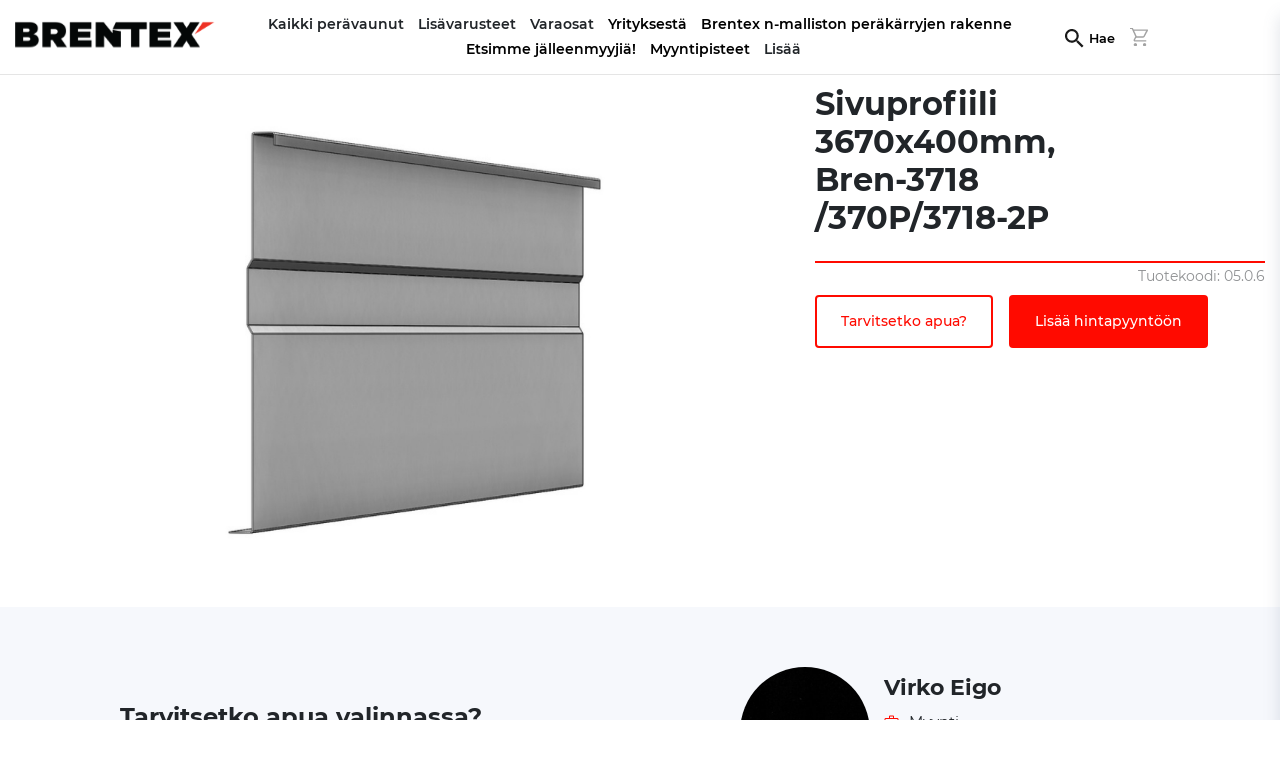

--- FILE ---
content_type: text/html; charset=UTF-8
request_url: https://brentex.fi/peravaunu/sivuprofiili-3670x400mm-bren-3718-370p-3718-2p
body_size: 4497
content:
<!doctype html>
<html lang="fi" country="fi">
<head>



<!-- Google Tag Manager -->
<script>(function(w,d,s,l,i){w[l]=w[l]||[];w[l].push({'gtm.start':
new Date().getTime(),event:'gtm.js'});var f=d.getElementsByTagName(s)[0],
j=d.createElement(s),dl=l!='dataLayer'?'&l='+l:'';j.async=true;j.src=
'https://www.googletagmanager.com/gtm.js?id='+i+dl;f.parentNode.insertBefore(j,f);
})(window,document,'script','dataLayer','GTM-KB2HZC4M');</script>
<!-- End Google Tag Manager -->
<script type="text/javascript">
window.dataLayer = window.dataLayer || [];
function gtag() {
	dataLayer.push(arguments);
}
gtag('js', new Date());
gtag('config', 'GTM-KB2HZC4M');
</script>



<title>Sivuprofiili 3670x400mm, Bren-3718 /370P/3718-2P | Brentex perävaunu on suunniteltu kestämään!</title>
<meta name="description" content="Miksi valita Brentex? Kaikissa Brentex-perävaunuissa on kuumasinkitty hitsattu runkorakenne ja ne on valmistettu parhaista komponenteista. Brentex-perävaunut on rakennettu kestämään!">
<meta http-equiv="X-UA-Compatible" content="IE=edge"/>
<base href="https://brentex.fi/">
<meta http-equiv="content-type" content="text/html; charset=utf-8"/>
<meta name="viewport" content="width=device-width, initial-scale=1.0, initial-scale=1.0"/>
<meta name="format-detection" content="telephone=no">
<meta name="SKYPE_TOOLBAR" content="SKYPE_TOOLBAR_PARSER_COMPATIBLE"/>
<link rel="icon" href="https://brentex.ee/wp-content/uploads/2016/02/cropped-favi-100x100.png" sizes="32x32" />
<link rel="icon" href="https://brentex.ee/wp-content/uploads/2016/02/cropped-favi-450x450.png" sizes="192x192" />
<link rel="apple-touch-icon" href="https://brentex.ee/wp-content/uploads/2016/02/cropped-favi-450x450.png" />
<meta name="msapplication-TileImage" content="https://brentex.ee/wp-content/uploads/2016/02/cropped-favi-450x450.png" />

<link rel="preconnect">

<script>
dataLayer.push({ ecommerce: null });
dataLayer.push({
  'ecommerce': {
    'detail': {
      'products': [{
        'name': 'Sivuprofiili+3670x400mm%2C+Bren-3718+%2F370P%2F3718-2P',
        'id': '05.0.6',
        'price': '0',
        'category': 'Leiunurk'
       }]
     }
   }
});
</script>
<link rel="stylesheet" href="/assets/min.css?v=878">
<!-- Meta Pixel Code -->
<script>
!function(f,b,e,v,n,t,s)
{if(f.fbq)return;n=f.fbq=function(){n.callMethod?
n.callMethod.apply(n,arguments):n.queue.push(arguments)};
if(!f._fbq)f._fbq=n;n.push=n;n.loaded=!0;n.version='2.0';
n.queue=[];t=b.createElement(e);t.async=!0;
t.src=v;s=b.getElementsByTagName(e)[0];
s.parentNode.insertBefore(t,s)}(window, document,'script',
'https://connect.facebook.net/en_US/fbevents.js');
fbq('init', '1127353855322330');
fbq('track', 'PageView');
</script>
<noscript><img height="1" width="1" style="display:none"
src="https://www.facebook.com/tr?id=1127353855322330&ev=PageView&noscript=1"
/></noscript>
<!-- End Meta Pixel Code -->
</head>
<body data-controller="product" data-method="index" data-ismobile="no" data-isrent="no">


<!-- Google Tag Manager (noscript) -->
<noscript><iframe src="https://www.googletagmanager.com/ns.html?id=GTM-KB2HZC4M"
height="0" width="0" style="display:none;visibility:hidden"></iframe></noscript>
<!-- End Google Tag Manager (noscript) -->


<div class="nav">

<nav class="noselect">
	<div class="container">
		<a href="https://brentex.fi" class="logo"><img src="/img/brentex-logo-must.svg" alt="Brentex"></a>
		<div class="menu">
			<div class="item" data-toggleelement="#el_cats_54">Kaikki perävaunut</div><div class="item" data-toggleelement="#el_cats_3">Lisävarusteet</div><div class="item" data-toggleelement="#el_cats_4">Varaosat</div><div class="item" ><a href='yrityksesta' title='Yrityksestä'>Yrityksestä</a></div><div class="item" ><a href='perakarryjen-rakenne' title='Brentex n-malliston peräkärryjen rakenne'>Brentex n-malliston peräkärryjen rakenne</a></div><div class="item" ><a href='etsimme-jalleenmyyjia' title='Etsimme jälleenmyyjiä!'>Etsimme jälleenmyyjiä!</a></div><div class="item" ><a href='myyntipaikat' title='Myyntipisteet'>Myyntipisteet</a></div><div class="item" data-toggleelement="#el_links_footerLinks">Lisää</div><div class="item" ><a href='peravaunut/' title=''></a></div>		</div>
		<div class="actions">
			<div class="item searchlink"><a href="search" title="Hae">Hae</a></div><div class="cart"></div>		</div>
	</div>
</nav>
<div class='submenu hidden' data-group='submenu' id='el_cats_54'><div class="row"><div class="col-3 cover" style="background-image:url(/up/images/banner/Brentex%20haagiste%20kategooria%20900x700.jpg);"></div><div class="col-9 menuc"><a class='title' href='peravaunut/perävaunut' title='Perävaunut'>Perävaunut</a><div class="row"><a class="col-4 menuitem catitem" href="peravaunut/yksiakseliset-peravaunut" title="Yksiakseliset perävaunut"><div class="menuimage" data-bg="/up/images/categories/U%CC%88heteljelised%20haagised_300x225.png"></div><span>Yksiakseliset perävaunut</span></a><a class="col-4 menuitem catitem" href="peravaunut/kaksiakseliset-peravaunut" title="Kaksiakseliset perävaunut"><div class="menuimage" data-bg="/up/images/categories/Kaheteljelised%20haagised_300x225.png"></div><span>Kaksiakseliset perävaunut</span></a><a class="col-4 menuitem catitem" href="peravaunut/lavettiperavaunut" title="Lavettiperävaunut"><div class="menuimage" data-bg="/up/images/categories/Platvormid.jpg"></div><span>Lavettiperävaunut</span></a><a class="col-4 menuitem catitem" href="peravaunut/venetrailerit" title="Venetrailerit"><div class="menuimage" data-bg="/up/250/images/Paadihaagised_BRENTEX.jpg"></div><span>Venetrailerit</span></a></div></div></div></div><div class='submenu hidden' data-group='submenu' id='el_cats_3'><div class="row"><div class="col-3 cover" style="background-image:url(/up/images/banner/Brentex%20haagiste%20kategooria%20900x700.jpg);"></div><div class="col-9 menuc"><a class='title' href='peravaunut/lisavarusteet' title='Lisävarusteet'>Lisävarusteet</a><div class="row"><a class="col-3 menuitem catitem" href="peravaunut/muovikuomut" title="Muovikuomut"><div class="menuimage" data-bg="/up/images/categories/Kaanega%20haagised_300x225.png"></div><span>Muovikuomut</span></a><a class="col-3 menuitem catitem" href="peravaunut/korokelaidat-ja-vahvistetut-paatylaidat" title="Korokelaidat ja vahvistetut päätylaidat"><div class="menuimage" data-bg="/up/images/categories/Porteko%CC%83rgendused_300x225.png"></div><span>Korokelaidat ja vahvistetut päätylaidat</span></a><a class="col-3 menuitem catitem" href="peravaunut/peravaunun-kallistus-ja-ajo-ylos" title="Perävaunun kallistus ja ajo ylös"><div class="menuimage" data-bg="/up/250/images/categories/Kasti%20kallutus-300x225_UUS.jpg"></div><span>Perävaunun kallistus ja ajo ylös</span></a><a class="col-3 menuitem catitem" href="peravaunut/Muut lisävarusteet" title="Muut lisävarusteet"><div class="menuimage" data-bg="/up/250/images/categories/Muu-lisavarustus-1-300x225.jpg"></div><span>Muut lisävarusteet</span></a><a class="col-3 menuitem catitem" href="peravaunut/venetrailereiden-lisatarvikkeet" title="Venetrailereiden lisätarvikkeet"><div class="menuimage" data-bg="/up/250/images/categories/Paadihaagiste%20lisavarustus-300x225_UUS.jpg"></div><span>Venetrailereiden lisätarvikkeet</span></a><a class="col-3 menuitem catitem" href="peravaunut/pressut" title="Pressut"><div class="menuimage" data-bg="/up/images/categories/Tendid.jpg"></div><span>Pressut</span></a><a class="col-3 menuitem catitem" href="peravaunut/led-valot" title="Led valot"><div class="menuimage" data-bg="/up/250/images/categories/LED%20tuled-300x225_UUS.jpg"></div><span>Led valot</span></a><a class="col-3 menuitem catitem" href="peravaunut/sidontaliinat" title="Sidontaliinat"><div class="menuimage" data-bg="/up/250/images/categories/Koormarihm-2000-4000kg-50mm-10m-300x225.jpg"></div><span>Sidontaliinat</span></a><a class="col-3 menuitem catitem" href="peravaunut/varapyora" title="Varapyörä"><div class="menuimage" data-bg="/up/250/images/categories/Varurattad-300x225_UUS.jpg"></div><span>Varapyörä</span></a><a class="col-3 menuitem catitem" href="peravaunut/kuulakytkimen-lukko" title="Kuulakytkimen lukko"><div class="menuimage" data-bg="/up/250/images/categories/TP1402-300x225.jpg"></div><span>Kuulakytkimen lukko</span></a><a class="col-3 menuitem catitem" href="peravaunut/veneen-kuljetus-lavavaunulla" title="Veneen kuljetus lavavaunulla"><div class="menuimage" data-bg="/up/250/images/categories/Vintsipukid%2Cpaadirullikud-300x225_UUS.jpg"></div><span>Veneen kuljetus lavavaunulla</span></a></div></div></div></div><div class='submenu hidden' data-group='submenu' id='el_cats_4'><div class="row"><div class="col-3 cover" style="background-image:url(/up/images/banner/Brentex%20haagiste%20kategooria%20900x700.jpg);"></div><div class="col-9 menuc"><a class='title' href='peravaunut/Varaosat' title='Varaosat'>Varaosat</a><div class="row"><a class="col-3 menuitem catitem" href="peravaunut/Iskunvaimentimet, jouset" title="Iskunvaimentimet, jouset"><div class="menuimage" data-bg="/up/250/images/Lehtvedru-4-lehte-500kg.jpg"></div><span>Iskunvaimentimet, jouset</span></a><a class="col-3 menuitem catitem" href="peravaunut/Kuulakytkimet, turvavaijerit" title="Kuulakytkimet, turvavaijerit"><div class="menuimage" data-bg="/up/250/images/categories/Kuul%C3%BChendus-Winterhoff-1500kg-300x225.jpg"></div><span>Kuulakytkimet, turvavaijerit</span></a><a class="col-3 menuitem catitem" href="peravaunut/laitaprofiilit" title="Laitaprofiilit"><div class="menuimage" data-bg="/up/250/images/categories/Haagise-k%C3%BCljeporte-k%C3%BCljeplekk-1-300x225.jpg"></div><span>Laitaprofiilit</span></a><a class="col-3 menuitem catitem" href="peravaunut/lavalukot" title="Lavalukot"><div class="menuimage" data-bg="/up/250/images/categories/Portelukk-300x225.jpg"></div><span>Lavalukot</span></a><a class="col-3 menuitem catitem" href="peravaunut/luukut" title="Luukut"><div class="menuimage" data-bg="/up/250/images/categories/Otsaluugid-300x225_UUS.jpg"></div><span>Luukut</span></a><a class="col-3 menuitem catitem" href="peravaunut/venetrailereiden varaosat" title="Venetrailereiden varaosat"><div class="menuimage" data-bg="/up/250/images/categories/Paadihaagise-kiilurull-rullik-300x225.jpg"></div><span>Venetrailereiden varaosat</span></a><a class="col-3 menuitem catitem" href="peravaunut/jarrupalat, jarruvaijerit" title="Jarrupalat, jarruvaijerit"><div class="menuimage" data-bg="/up/250/images/categories/Haagise-piduriklotsid-piduritrossid-Knott-ALKO-BPW-300x225.jpg"></div><span>Jarrupalat, jarruvaijerit</span></a><a class="col-3 menuitem catitem" href="peravaunut/Pistokkeet, pistorasiat, johtosarjat" title="Pistokkeet, pistorasiat, johtosarjat"><div class="menuimage" data-bg="/up/250/images/categories/Haagise-pistik-13-otsaga-300x225.jpg"></div><span>Pistokkeet, pistorasiat, johtosarjat</span></a><a class="col-3 menuitem catitem" href="peravaunut/muovikannen varaosat" title="Muovikannen varaosat"><div class="menuimage" data-bg="/up/250/images/categories/Lukk-JAXAL-plastik-kattele-1-300x225.jpg"></div><span>Muovikannen varaosat</span></a><a class="col-3 menuitem catitem" href="peravaunut/Lokasuojat, roiskeläpät, astinlaudat" title="Lokasuojat, roiskeläpät, astinlaudat"><div class="menuimage" data-bg="/up/images/categories/Poritiivad_300x225.jpeg"></div><span>Lokasuojat, roiskeläpät, astinlaudat</span></a><a class="col-3 menuitem catitem" href="peravaunut/pyörät" title="Pyörät"><div class="menuimage" data-bg="/up/250/images/categories/Haagise-ratas-185R14-185R14C-4x100-5x112-300x225.jpg"></div><span>Pyörät</span></a><a class="col-3 menuitem catitem" href="peravaunut/pyöränpultit, rekisterikilven alustat, suojapeitteen kiinnikkeet" title="Pyöränpultit, rekisterikilven alustat, suojapeitteen kiinnikkeet"><div class="menuimage" data-bg="/up/250/images/categories/Rattapoldid-numbrialused-tendi-kinnitused-300x225.jpg"></div><span>Pyöränpultit, rekisterikilven alustat, suojapeitteen kiinnikkeet</span></a><a class="col-3 menuitem catitem" href="peravaunut/pyörännavat" title="Pyörännavat"><div class="menuimage" data-bg="/up/250/images/categories/Rumm-pidurita-AL-KO-375kg-300x225.jpg"></div><span>Pyörännavat</span></a><a class="col-3 menuitem catitem" href="peravaunut/renkaat" title="Renkaat"><div class="menuimage" data-bg="/up/250/images/categories/Rehv-195-50-R13-C-104N-MS-300x225.jpg"></div><span>Renkaat</span></a><a class="col-3 menuitem catitem" href="peravaunut/pyörännavan laakerit" title="Pyörännavan laakerit"><div class="menuimage" data-bg="/up/250/images/categories/Laagri-komplekt-34x64x37-sobib-KNOTT-750kg-piduriga-rummule-300x225.jpg"></div><span>Pyörännavan laakerit</span></a><a class="col-3 menuitem catitem" href="peravaunut/pyörännavan pölykapselit" title="Pyörännavan pölykapselit"><div class="menuimage" data-bg="/up/250/images/categories/Rummu-tolmukapsel-BPW-645-mm-300x225.jpg"></div><span>Pyörännavan pölykapselit</span></a><a class="col-3 menuitem catitem" href="peravaunut/akselin U-pultit" title="Akselin U-pultit"><div class="menuimage" data-bg="/up/250/images/categories/U-polt-Silla-kammits-1-300x225.jpg"></div><span>Akselin U-pultit</span></a><a class="col-3 menuitem catitem" href="peravaunut/akselit" title="Akselit"><div class="menuimage" data-bg="/up/250/images/categories/Sillatala-rummudega-750kg-1.25m-kastiga-haagisele-1-300x225.jpg"></div><span>Akselit</span></a><a class="col-3 menuitem catitem" href="peravaunut/tukipyörät, tukijalat, kippiruuvit" title="Tukipyörät, tukijalat, kippiruuvit"><div class="menuimage" data-bg="/up/250/images/categories/6032_ST-48-200-VB-1-300x225.jpg"></div><span>Tukipyörät, tukijalat, kippiruuvit</span></a><a class="col-3 menuitem catitem" href="peravaunut/valot" title="Valot"><div class="menuimage" data-bg="/up/250/images/categories/Asp%C3%B6ck-Multipoint-2-II-tagatuli-300x225.jpg"></div><span>Valot</span></a><a class="col-3 menuitem catitem" href="peravaunut/vanteet" title="Vanteet"><div class="menuimage" data-bg="/up/250/images/categories/Haagise-velg-14-R14-4x100-5x112-300x225.jpg"></div><span>Vanteet</span></a><a class="col-3 menuitem catitem" href="peravaunut/vetopäät työntöjarruineen ja niiden varaosat" title="Vetopäät työntöjarruineen ja niiden varaosat"><div class="menuimage" data-bg="/up/250/images/categories/Inertspiduriga-veopea-BPW-ZAF-2.8-2-1-300x225.jpg"></div><span>Vetopäät työntöjarruineen ja niiden varaosat</span></a><a class="col-3 menuitem catitem" href="peravaunut/vetoaisat" title="Vetoaisat"><div class="menuimage" data-bg="/up/250/images/categories/Piduritega-haagise-veotiisel-300x225.jpg"></div><span>Vetoaisat</span></a><a class="col-3 menuitem catitem" href="peravaunut/pohjavanerit" title="Pohjavanerit"><div class="menuimage" data-bg="/up/250/images/categories/Haagise-p%C3%B5hja-vineer-veekindel-1-300x225.jpg"></div><span>Pohjavanerit</span></a></div></div></div></div><div class='submenu hidden' data-group='submenu' id='el_links_footerLinks'><div class="row"><div class="col-3 cover" style="background-image:url(https://brentex.ee/up/images/banner/Brentexi%20kodulehe%20ba%CC%88nner%201466x1026.png);"></div><div class="col-9 menuc"><div class="row"><div class="col-4"><div class="title">Asiakastuki</div><a title="Takuuehdot" href="takuuehdot">Takuuehdot</a></div><div class="col-4"><div class="title">Hyödyllisiä linkkejä</div><a title="Peräkärryn oston ABC" href="/up/files/Pera%CC%88ka%CC%88rryn%20ostajan%20ABC.pdf" target="_blank">Peräkärryn oston ABC</a><a title="UKK – Henkilöauton peräkärry" href="/up/files/Brentex%20UKK%201.pdf" target="_blank">UKK – Henkilöauton peräkärry</a><a title="Yrityksestä" href="yrityksesta">Yrityksestä</a></div><div class="col-4"><div class="title">Lisätiedot trailerista</div><a title="Brentex N-malliston peräkärryjen rakenne" href="perakarryjen-rakenne">Brentex N-malliston peräkärryjen rakenne</a><a title="Käyttöohjeet (ruotsiksi)" href="/up/files/Anva%CC%88ndarhandbok%20fo%CC%88r%20sla%CC%88pvagn_Brentex_SE.pdf" target="_blank">Käyttöohjeet (ruotsiksi)</a><a title="Käyttöohjeet" href="/up/files/Peravaunun%20kayttoohje_Brentex_FIN%20(1).pdf" target="_blank">Käyttöohjeet</a></div></div></div></div></div></div><div id='dyncontent'><div class='productContent container'><div class='leftContent'><div class='tags'></div><div class='images owl-carousel'><a class='image fancy' target='_blank' data-id='0' data-fancybox='gallery' href='/img/l/H/a/Haagise-küljeporte-küljeplekk-1.jpg'><img src="/img/l/H/a/Haagise-küljeporte-küljeplekk-1.jpg" ></a></div></div><div class='rightContent'><div class='title'><h1>Sivuprofiili 3670x400mm, Bren-3718 /370P/3718-2P</h1><div class='productcode'>Tuotekoodi: 05.0.6</div></div><div class='buy'><input type='hidden' name='productid' value='148'><div class='askMore' data-product='148' data-contact='5'>Tarvitsetko apua?</div><div class='addToCart' data-text='Lähetä tarjouspyyntö' data-id='148' data-code='05.0.6' data-name='Sivuprofiili 3670x400mm, Bren-3718 /370P/3718-2P'>Lisää hintapyyntöön</div></div></div></div><div class='contactUs'><div class='container'><div class='leftContent'><div class='message'><p class='message1'>Tarvitsetko apua valinnassa?</p><p class='message2'>Ota yhteys myyjäämme</p></div></div><div class='rightContent'><div class="col-12 empl"><div class='card askMore2' data-product='148' data-contact='5'><div class='image'><img src='/up/images/contacts/must%20ruut.jpg' alt='Virko Eigo'></div><div class="body"><div class='name'>Virko Eigo</div><div class='title'>Myynti</div><div class='phone'>+358 400 49 2232</div><div class='email'>myynti@brentex.fi</div></div></div></div></div></div></div></div>
<footer>
	<div class="container">
		<div class="row">
			
			<div class="col-4">
				<div class="logo"><img src="/img/logo-valge.svg" alt=""></div>
				<div class="description"><p>Perävaunuja, jotka on suunniteltu kestämään!</p><p>myynti@brentex.fi</p>
					<p>
						Puh: +358 400 49 2232					</p>
				</div>
			</div>
			<div class="col-8">
				<div class="row">
					<div class="col-4"><div class="title">Asiakastuki</div><a title="Takuuehdot" href="takuuehdot">Takuuehdot</a></div><div class="col-4"><div class="title">Hyödyllisiä linkkejä</div><a title="Peräkärryn oston ABC" href="/up/files/Pera%CC%88ka%CC%88rryn%20ostajan%20ABC.pdf" target="_blank">Peräkärryn oston ABC</a><a title="UKK – Henkilöauton peräkärry" href="/up/files/Brentex%20UKK%201.pdf" target="_blank">UKK – Henkilöauton peräkärry</a><a title="Yrityksestä" href="yrityksesta">Yrityksestä</a></div><div class="col-4"><div class="title">Lisätiedot trailerista</div><a title="Brentex N-malliston peräkärryjen rakenne" href="perakarryjen-rakenne">Brentex N-malliston peräkärryjen rakenne</a><a title="Käyttöohjeet (ruotsiksi)" href="/up/files/Anva%CC%88ndarhandbok%20fo%CC%88r%20sla%CC%88pvagn_Brentex_SE.pdf" target="_blank">Käyttöohjeet (ruotsiksi)</a><a title="Käyttöohjeet" href="/up/files/Peravaunun%20kayttoohje_Brentex_FIN%20(1).pdf" target="_blank">Käyttöohjeet</a></div>				</div>
			</div>

			
		</div>
	</div>
</footer>
<div id="overlay"></div>
<div class="dynContactForm"><div class='close' data-id='.dynContactForm'>+</div><div class='dynContactFormContent'></div></div>
<div class="dynCartForm"><div class="close" data-id=".dynCartForm">+</div><div class="dynCartFormContent"></div></div>
<script src="/assets/min.js?v=878"></script>
</body>
</html>
